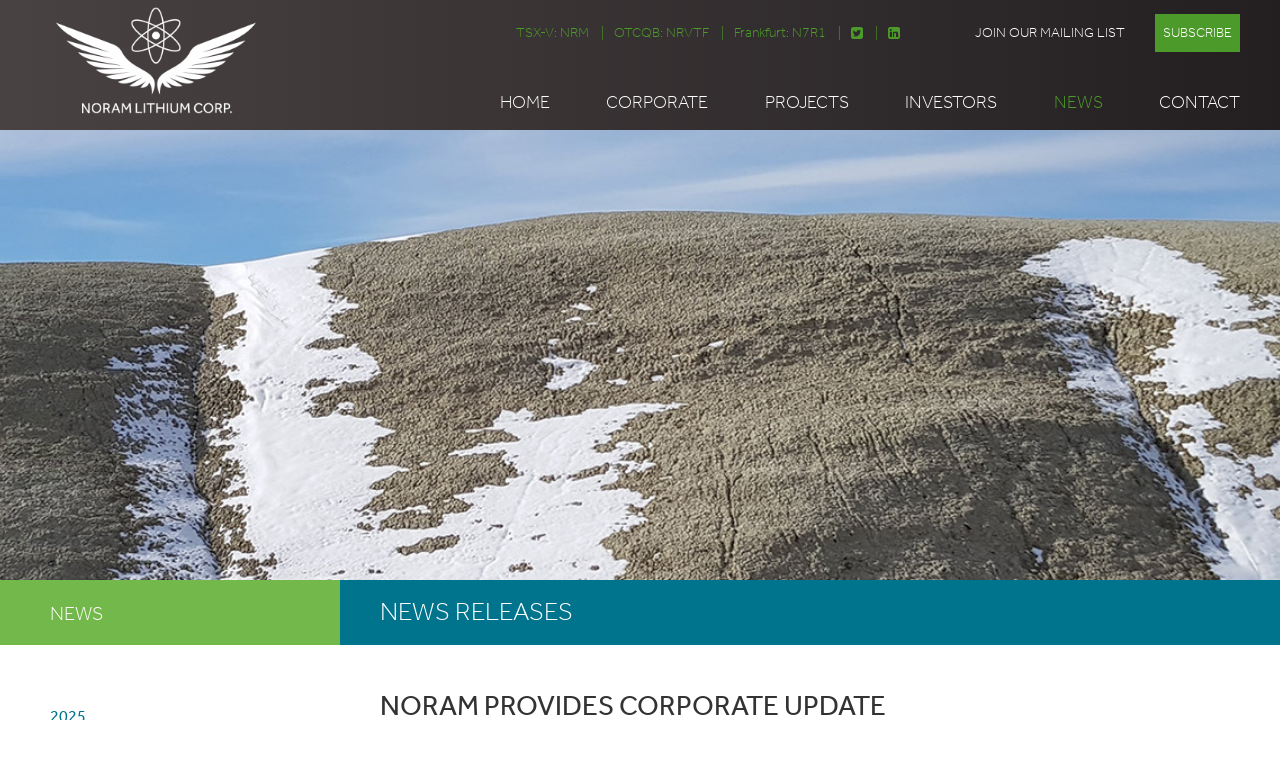

--- FILE ---
content_type: text/html;charset=utf-8
request_url: https://noramlithiumcorp.com/news/2018/noram-provides-corporate-update/
body_size: 5774
content:
<!DOCTYPE html>
<!--
      ___          ___          ___          ___
     /  /\        /  /\        /  /\        /  /\     ___
    /  /::\      /  /::\      /  /::|      /  /::\   /__/\
   /  /:/\:\    /  /:/\:\    /  /:|:|     /  /:/\:\  \  \:\
  /  /::\ \:\  /  /:/  \:\  /  /:/|:|__  /  /::\ \:\  \__\:\
 /__/:/\:\_\:\/__/:/ \__\:|/__/:/ |:| /\/__/:/\:\ \:\ /  /::\
 \__\/  \:\/:/\  \:\ /  /:/\__\/  |:|/:/\  \:\ \:\_\//  /:/\:\
      \__\::/  \  \:\  /:/     |  |:/:/  \  \:\ \:\ /  /:/__\/
      /  /:/    \  \:\/:/      |__|::/    \  \:\_\//__/:/
     /__/:/      \__\::/       /__/:/      \  \:\  \__\/
     \__\/           ~~        \__\/        \__\/
-->
<html id="top" class="news-section noram-provides-corporate-update-page" lang="en" direction="ltr" env="live" xmlns:og="//opengraphprotocol.org/schema/">
	<head>
	<title>NORAM PROVIDES CORPORATE UPDATE | Noram Lithium Corp.</title>
	<meta name="viewport" content="width=device-width, initial-scale=1.0, user-scalable=yes">
	<meta name="HandheldFriendly" content="True" />
	<meta name="MobileOptimized" content="320" />
	<link rel="alternate" type="application/rss+xml" href="/rss" title="Noram Lithium Corp. RSS Feed">
	<link rel="shortcut icon" href="/site/templates/img/favicon.png" />
	<link rel="stylesheet" href="https://use.typekit.net/ybu0zln.css">
	<link rel="stylesheet" href="/site/templates/fonts/fontawesome/css/all.css">
	<link rel="stylesheet" type="text/css" href="https://cdn.adnetcms.com/lib/adnetapi/css/stockcharts.min.css">
	<link rel='stylesheet' href='/site/assets/pwpc/pwpc-4a690f6683c8ba33940a3b8732a409906d53fdff.css' />
	
	<!-- Google Tag Manager -->
<script>(function(w,d,s,l,i){w[l]=w[l]||[];w[l].push({'gtm.start':
new Date().getTime(),event:'gtm.js'});var f=d.getElementsByTagName(s)[0],
j=d.createElement(s),dl=l!='dataLayer'?'&l='+l:'';j.async=true;j.src=
'https://www.googletagmanager.com/gtm.js?id='+i+dl;f.parentNode.insertBefore(j,f);
})(window,document,'script','dataLayer','GTM-N43SCFG');</script>
<!-- End Google Tag Manager -->

<script src="https://cdn.usefathom.com/script.js" data-site="MXKQJVNR" defer></script>
<!-- Google tag (gtag.js) -->
<script async src="https://www.googletagmanager.com/gtag/js?id=G-QL077HM97F"></script> <script> window.dataLayer = window.dataLayer || []; function gtag(){dataLayer.push(arguments);} gtag('js', new Date()); gtag('config', 'G-QL077HM97F'); </script>

	<meta name="keywords" content="" />
	<meta name="description" content="Noram Lithium Corp. is advancing its high grade Zeus Project in Nevada to production. Noram is cashed up with $17M in its treasury." />
	<meta name="image" content="" />
	<meta name="robots" content="index" />
	<link rel="canonical" href="https://noramlithiumcorp.com/news/2018/noram-provides-corporate-update/" />
	<meta property="og:site_name" content="Noram Lithium Corp." />
	<meta property="og:title" content="Welcome to Noram Lithium Corp. Website" />
	<meta property="og:url" content="https://noramlithiumcorp.com/news/2018/noram-provides-corporate-update/" />
	<meta property="og:description" content="Noram Lithium Corp. is advancing its high grade Zeus Project in Nevada to production. Noram is cashed up with $17M in its treasury." />
	<meta property="og:type" content="website" />
	<meta property="og:image" content="" />
	<meta name="twitter:card" content="summary" />
	<meta name="twitter:site" content="@" />
	<meta name="twitter:title" content="Welcome to Noram Lithium Corp. Website" />
	<meta name="twitter:url" content="https://noramlithiumcorp.com/news/2018/noram-provides-corporate-update/" />
	<meta name="twitter:description" content="Noram Lithium Corp. is advancing its high grade Zeus Project in Nevada to production. Noram is cashed up with $17M in its treasury." />
	<meta name="twitter:image" content="" />
	<!-- Google Analytics -->
	<script>
	(function(i,s,o,g,r,a,m){i['GoogleAnalyticsObject']=r;i[r]=i[r]||function(){
	(i[r].q=i[r].q||[]).push(arguments)},i[r].l=1*new Date();a=s.createElement(o),
	m=s.getElementsByTagName(o)[0];a.async=1;a.src=g;m.parentNode.insertBefore(a,m)
	})(window,document,'script','//www.google-analytics.com/analytics.js','ga');ga('create', 'UA-4545973-44', 'auto');
	;
	ga('send', 'pageview');</script>
	<!-- End: Google Analytics -->
	
	
</head>
<body>
    
<!-- Google Tag Manager (noscript) -->
<noscript><iframe src="https://www.googletagmanager.com/ns.html?id=GTM-N43SCFG"
height="0" width="0" style="display:none;visibility:hidden"></iframe></noscript>
<!-- End Google Tag Manager (noscript) -->    
    
    
<div class="uk-offcanvas-content">
    <div class="topinfo">
        <div class="wrapper">
            <ul class="stockinfo">
                <li>TSX-V: NRM</li>
                <li>OTCQB: NRVTF</li>
                <li>Frankfurt: N7R1</li>
                <li class="social">
                    <a href="https://twitter.com/NoramLithium" target="_blank"><i class="fa fa-twitter-square" aria-hidden="true"></i></a>
                </li>
                 <li class="social">
                    <a href="https://www.linkedin.com/company/noram-lithium/" target="_blank"><i class="fa fa-linkedin-square" aria-hidden="true"></i></a>
                </li>
            </ul>
            <div class="subscribe-container">
                <div>Join Our Mailing List</div>
                <div>
                    <a href="/contact/subscribe/">Subscribe</a>
                </div>
            </div>
        </div>
    </div>
    <header uk-sticky="top: 500; animation: uk-animation-slide-top; media: 960">
        <div class="wrapper" uk-navbar="offset: 10">
            <a class="logo" href="/">
                <img src="/site/templates/img/noram-lithium-corp.png" alt="Noram Lithium Corp." />
            </a>

            <ul class="main-nav uk-navbar-nav">

                <li class="home"><a href="/">Home</a></li>

                                                        <li class="" >
                        <a href="/corporate/">Corporate</a>
                                                    <div class="uk-navbar-dropdown">
                                <ul class="uk-nav uk-navbar-dropdown-nav">
                                
                                                                                             
                                    <li class="">
                                        <a href="/corporate/overview/">Overview</a>
                                    </li>
                                                                                             
                                    <li class="">
                                        <a href="/corporate/board-of-directors/">Board of Directors</a>
                                    </li>
                                                                                             
                                    <li class="">
                                        <a href="/corporate/management/">Management</a>
                                    </li>
                                                                                             
                                    <li class="">
                                        <a href="/corporate/legal/">Legal</a>
                                    </li>
                                                                </ul>
                            </div>
                                            </li>
                                                        <li class="" >
                        <a href="/resource/">Projects</a>
                                                    <div class="uk-navbar-dropdown">
                                <ul class="uk-nav uk-navbar-dropdown-nav">
                                
                                                                                             
                                    <li class="">
                                        <a href="/resource/overview/">Overview</a>
                                    </li>
                                                                                             
                                    <li class="">
                                        <a href="/resource/clayton-valley/">Zeus Lithium Project</a>
                                    </li>
                                                                </ul>
                            </div>
                                            </li>
                                                        <li class="" >
                        <a href="/investors/">Investors</a>
                                                    <div class="uk-navbar-dropdown">
                                <ul class="uk-nav uk-navbar-dropdown-nav">
                                
                                                                                             
                                    <li class="">
                                        <a href="/investors/stock-info/">Stock Info</a>
                                    </li>
                                                                                             
                                    <li class="">
                                        <a href="/investors/share-structure/">Share Structure</a>
                                    </li>
                                                                                             
                                    <li class="">
                                        <a href="/investors/presentations/">Presentations</a>
                                    </li>
                                                                                             
                                    <li class="">
                                        <a href="/investors/financials/">Financials</a>
                                    </li>
                                                                                             
                                    <li class="">
                                        <a href="/investors/analyst-coverage/">Analyst Coverage</a>
                                    </li>
                                                                                             
                                    <li class="">
                                        <a href="/investors/management-interviews/">Management Interviews/Presentations</a>
                                    </li>
                                                                                             
                                    <li class="">
                                        <a href="/investors/agm/">AGM</a>
                                    </li>
                                                                </ul>
                            </div>
                                            </li>
                                                        <li class="uk-active" >
                        <a href="/news/">News</a>
                                                    <div class="uk-navbar-dropdown">
                                <ul class="uk-nav uk-navbar-dropdown-nav">
                                
                                                                                             
                                    <li class="">
                                        <a href="/news/2025/">2025</a>
                                    </li>
                                                                                             
                                    <li class="">
                                        <a href="/news/2024/">2024</a>
                                    </li>
                                                                                             
                                    <li class="">
                                        <a href="/news/2023/">2023</a>
                                    </li>
                                                                                             
                                    <li class="">
                                        <a href="/news/2022/">2022</a>
                                    </li>
                                                                                             
                                    <li class="">
                                        <a href="/news/2021/">2021</a>
                                    </li>
                                                                                             
                                    <li class="">
                                        <a href="/news/2020/">2020</a>
                                    </li>
                                                                                             
                                    <li class="">
                                        <a href="/news/2019/">2019</a>
                                    </li>
                                                                                             
                                    <li class="">
                                        <a href="/news/2018/">2018</a>
                                    </li>
                                                                                             
                                    <li class="">
                                        <a href="/news/2017/">2017</a>
                                    </li>
                                                                </ul>
                            </div>
                                            </li>
                                                        <li class="" >
                        <a href="/contact/">Contact</a>
                                                    <div class="uk-navbar-dropdown">
                                <ul class="uk-nav uk-navbar-dropdown-nav">
                                
                                                                                             
                                    <li class="">
                                        <a href="/contact/contact-info/">Contact Info</a>
                                    </li>
                                                                                             
                                    <li class="">
                                        <a href="/contact/subscribe/">Subscribe</a>
                                    </li>
                                                                </ul>
                            </div>
                                            </li>
                
            </ul>

            <a class='mobile-nav-btn' href='#'>
                <span>Menu</span>
            </a>
        </div>
    </header>

    <div class="sub-banner-container">
    <div class="sub-banner" style="background:url('/site/assets/files/2002/sub-banner.jpg') no-repeat 50% 0 / cover">
    </div>
</div>
<!-- end slider -->

    
        <div class="main-sub">
            <div class="wrapper uk-clearfix">
                <div class="main-col">
                    <div class="header-container">
                        <h2>News Releases</h2>
                    </div>

                        
    <article class="uk-article entry" data-year="2018">
        <div class="uk-margin-bottom">
            <h3>NORAM PROVIDES CORPORATE UPDATE</h3>
            <div class="uk-grid-small" uk-grid>
                <div class="uk-width-1-2@s">October 22, 2018</div>

                
            </div>
        </div>

        <div>
            <p><strong>Vancouver, British Columbia – October 22, 2018 – Noram Ventures Inc. (“Noram” or the “Company”) (TSX - Venture: NRM / Frankfurt: N7R / OTCBB: NRVTF is pleased to provide a corporate update. After a highly successful Phase II Drill Program, the Company plans to proceed with Phase III drilling once permitted.</strong></p>

<p><strong><em>Phase II Drill Program, Zeus Property, Clayton Valley, Nevada</em></strong></p>

<p>The PHASE II drill program comprised of new core from the deepening of 9 core drill holes within the area of Noram’s previously announced inferred resource of 17 million tonnes at a grade of 1060 ppm lithium (which equates to 96,476 metric tonnes of LCE). The complete technical report disclosing the resource is available under Noram’s profile on SEDAR.</p>

<p>The previous drilling on which the inferred resource was based reached an average depth of 14.3 meters. The 9 holes were deepened to an average depth of 82.2 meters, which is 5.75 times the previous average depth used in the resource estimate.</p>

<p>Data from the Phase II drilling were summarized in Table 1 of the news release dated August 13, 2018 and available through SEDAR. The mineralization remains open in all directions and at depth. The area of the deeper drilling has tested only a small fraction of the area covered by Noram’s claim holdings.</p>

<p>Based on the continued success of this area, the Company has chosen to maximize value by focusing its efforts on the expansion of the existing resource. The Company has maintained the entirety of the Zeus area including both placer and lode claims, while allowing the ancillary claims comprising the extensions to lapse. All three drill programs to date have been conducted on the Zeus Property which covers an area of approximately 3,000 acres in the Clayton Valley. This area is comparable in size to the area held by Cypress Development Corp. which is comprised of 4,220 acres located immediately adjacent to the Zeus Property. Cypress recently released a Preliminary Economic Assessment on their project available for review on SEDAR or alternatively at <a href="http://www.cypressdevelopmentcorp.com" target="_blank">www.cypressdevelopmentcorp.com</a>.</p>

<p><strong><em>Phase III Drill Program, Zeus Property, Clayton Valley, Nevada</em></strong></p>

<p>The Company also intends to expand the Phase III drill program which is designed to develop the existing resource. The Company previously announced that 11 holes would be drilled to ~100&#160;m depth to extend the mineralization to the south and the east of the current resource area. The Company has increased this to 17 holes drilled to this depth. Following this new drilling, it is expected that a new resource estimate will be determined, with a goal of completing an updated estimate by the end of Q1&#160;2019.</p>

<p><strong><em>Legal Update</em></strong></p>

<p>In an effort to expedite the current legal proceedings involving trespassing on the Zeus Property, the Company has filed a notice of motion for preliminary injunction in the State of Nevada. If granted, the injunctive relief requires Centrestone Resources LLC (“Centrestone”) to refrain from (a) entering onto or upon the area delineated by the exterior boundaries of the claims for the purpose of exploring for minerals, mining, excavating, extracting, removing or carrying away any earth, rock or minerals from within the vertical planes formed by the boundaries of the claims; and (b) from constructing on the claims any equipment, improvements, infrastructure, or other installations which might delay, hinder, interfere with, or otherwise obstruct the mineral exploration, development and mining operations of Noram. A hearing time and date will be set by the Fifth Judicial district court of the State of Nevada in and for the County of Esmeralda. The Company expects that the injunction will be granted and intends to move forward aggressively and proactively to bring this issue to a close.</p>

<p>The technical information contained in this news release has been reviewed and approved by Bradley C. Peek, MSc and Certified Professional Geologist who is a Qualified Person with respect to Noram’s Clayton Valley Lithium Project as defined under National Instrument 43-101.</p>

<p><strong>About Noram Ventures Inc.</strong></p>

<p>Noram Ventures Inc. (TSX - Venture: NRM / Frankfurt: N7R / OTCBB: NRVTF) is a Canadian based junior exploration company, with a goal of becoming a force in the Green Energy Revolution through the development of lithium deposits and becoming a low - cost supplier for the burgeoning lithium battery industry. The Company’s primary business focus since formation has been the exploration of mineral projects. Noram’s long term strategy is to build a multi-national lithium minerals company to produce and sell lithium into the markets of Europe, North America and Asia.</p>

<p><strong>For further information, please visit: <a href="http://www.noramventures.com" target="_blank">www.noramventures.com</a><br />
ON BEHALF OF THE BOARD OF DIRECTORS</strong><br />
<em>“Mark R. Ireton”</em><br />
President &amp; Director<br />
Direct: (604) 761-9994</p>

<p><small>Neither the TSX Venture Exchange nor its Regulation Services Provider (as that term is defined in the policies of the TSX Venture Exchange) accepts responsibility for the adequacy or accuracy of this release. This news release may contain forward-looking information which is not comprised of historical facts. Forward-looking information involves risks, uncertainties and other factors that could cause actual events, results, performance, prospects and opportunities to differ materially from those expressed or implied by such forward-looking information. Forward-looking information in this news release includes statements regarding, among other things, the completion transactions completed in the Agreement. Factors that could cause actual results to differ materially from such forward-looking information include, but are not limited to, regulatory approval processes. Although Noram believes that the assumptions used in preparing the forward-looking information in this news release are reasonable, including that all necessary regulatory approvals will be obtained in a timely manner, undue reliance should not be placed on such information, which only applies as of the date of this news release, and no assurance can be given that such events will occur in the disclosed time frames or at all. Noram disclaims any intention or obligation to update or revise any forward-looking information, whether as a result of new information, future events or otherwise, other than as required by applicable securities laws.</small></p>
        </div>
    </article>

                </div>

                                    <div class="aside-col">
                        <div class="header-container">
                            <h2>News</h2>
                        </div>

                        
<ul class='aside uk-nav'>
	<li class='level-2'>
		<a href='/news/2025/'>2025</a>
	</li>
	<li class='level-2'>
		<a href='/news/2024/'>2024</a>
	</li>
	<li class='level-2'>
		<a href='/news/2023/'>2023</a>
	</li>
	<li class='level-2'>
		<a href='/news/2022/'>2022</a>
	</li>
	<li class='level-2'>
		<a href='/news/2021/'>2021</a>
	</li>
	<li class='level-2'>
		<a href='/news/2020/'>2020</a>
	</li>
	<li class='level-2'>
		<a href='/news/2019/'>2019</a>
	</li>
	<li class='level-2 uk-parent'>
		<a href='/news/2018/'>2018</a>
		<ul class='aside uk-nav'>
		</ul>
	</li>
	<li class='level-2'>
		<a href='/news/2017/'>2017</a>
	</li>
</ul>
    
                    </div>
                
            </div>
        </div>

    


	<footer>
    <div class="wrapper">
        <a class="logo-footer" href="/">
            <img src="/site/templates/img/noram-lithium-corp.png" alt="Noram Lithium Corp.">
        </a>
        <div class="right-c">
            <ul class="footer-nav">
                <li class="home"><a href="/">Home</a></li>
                                                        <li class="">
                        <a href="/corporate/">Corporate</a>
                    </li>
                                                        <li class="">
                        <a href="/resource/">Projects</a>
                    </li>
                                                        <li class="">
                        <a href="/investors/">Investors</a>
                    </li>
                                                        <li class="uk-parent uk-active">
                        <a href="/news/">News</a>
                    </li>
                                                        <li class="">
                        <a href="/contact/">Contact</a>
                    </li>
                            </ul>
            <div class="copyright">
                <div>&copy; 2026&nbsp;Noram Lithium Corp.</div>
                <div class="divider">|</div>
                <a href="https://adnetinc.com/" rel="noreferrer" target="_blank">Website by Adnet</a>
            </div>
        </div>
    </div>
</footer>

<div class="in-progress"></div>
<!-- Google tag (gtag.js) -->
<script async src="https://www.googletagmanager.com/gtag/js?id=G-LLPG9PN0E1"></script>
<script>
  window.dataLayer = window.dataLayer || [];
  function gtag(){dataLayer.push(arguments);}
  gtag('js', new Date());

  gtag('config', 'G-LLPG9PN0E1');
</script>    <script src="https://use.fontawesome.com/2bc1529dac.js"></script>

    </div>


<div class='mobile-nav'>
    <ul class="nav">

                                            <li class=" has-sub" >
                <a href="/corporate/">Corporate</a>
                                    
                    <ul class="sub">
                                                                    <li class="">
                            <a href="/corporate/overview/">Overview</a>
                        </li>
                                                                    <li class="">
                            <a href="/corporate/board-of-directors/">Board of Directors</a>
                        </li>
                                                                    <li class="">
                            <a href="/corporate/management/">Management</a>
                        </li>
                                                                    <li class="">
                            <a href="/corporate/legal/">Legal</a>
                        </li>
                                        </ul>
                            </li>
                                            <li class=" has-sub" >
                <a href="/resource/">Projects</a>
                                    
                    <ul class="sub">
                                                                    <li class="">
                            <a href="/resource/overview/">Overview</a>
                        </li>
                                                                    <li class="">
                            <a href="/resource/clayton-valley/">Zeus Lithium Project</a>
                        </li>
                                        </ul>
                            </li>
                                            <li class=" has-sub" >
                <a href="/investors/">Investors</a>
                                    
                    <ul class="sub">
                                                                    <li class="">
                            <a href="/investors/stock-info/">Stock Info</a>
                        </li>
                                                                    <li class="">
                            <a href="/investors/share-structure/">Share Structure</a>
                        </li>
                                                                    <li class="">
                            <a href="/investors/presentations/">Presentations</a>
                        </li>
                                                                    <li class="">
                            <a href="/investors/financials/">Financials</a>
                        </li>
                                                                    <li class="">
                            <a href="/investors/analyst-coverage/">Analyst Coverage</a>
                        </li>
                                                                    <li class="">
                            <a href="/investors/management-interviews/">Management Interviews/Presentations</a>
                        </li>
                                                                    <li class="">
                            <a href="/investors/agm/">AGM</a>
                        </li>
                                        </ul>
                            </li>
                                            <li class="uk-active has-sub" >
                <a href="/news/">News</a>
                                    
                    <ul class="sub">
                                                                    <li class="">
                            <a href="/news/2025/">2025</a>
                        </li>
                                                                    <li class="">
                            <a href="/news/2024/">2024</a>
                        </li>
                                                                    <li class="">
                            <a href="/news/2023/">2023</a>
                        </li>
                                                                    <li class="">
                            <a href="/news/2022/">2022</a>
                        </li>
                                                                    <li class="">
                            <a href="/news/2021/">2021</a>
                        </li>
                                                                    <li class="">
                            <a href="/news/2020/">2020</a>
                        </li>
                                                                    <li class="">
                            <a href="/news/2019/">2019</a>
                        </li>
                                                                    <li class="">
                            <a href="/news/2018/">2018</a>
                        </li>
                                                                    <li class="">
                            <a href="/news/2017/">2017</a>
                        </li>
                                        </ul>
                            </li>
                                            <li class=" has-sub" >
                <a href="/contact/">Contact</a>
                                    
                    <ul class="sub">
                                                                    <li class="">
                            <a href="/contact/contact-info/">Contact Info</a>
                        </li>
                                                                    <li class="">
                            <a href="/contact/subscribe/">Subscribe</a>
                        </li>
                                        </ul>
                            </li>
        
    </ul>
</div>

                    <script src="https://cdn.amcharts.com/lib/4/core.js"></script>
                    <script src="https://cdn.amcharts.com/lib/4/charts.js"></script>
                    <script src="https://cdn.amcharts.com/lib/4/themes/animated.js"></script>
                    <script src="https://cdn.amcharts.com/lib/4/themes/material.js"></script>
                    <script src="https://cdn.amcharts.com/lib/4/plugins/rangeSelector.js"></script>
                
<script src="https://cdn.adnetcms.com/lib/adnetapi/js/stockcharts.min.js" async defer></script>
<script src="https://cdn.adnetcms.com/lib/adnetapi/js/stockquotes.min.js" async defer></script>
<script src='/site/assets/pwpc/pwpc-7de3740ab6fdcf8af9f083cb764175f631290621.js'></script>

</body>
</html>